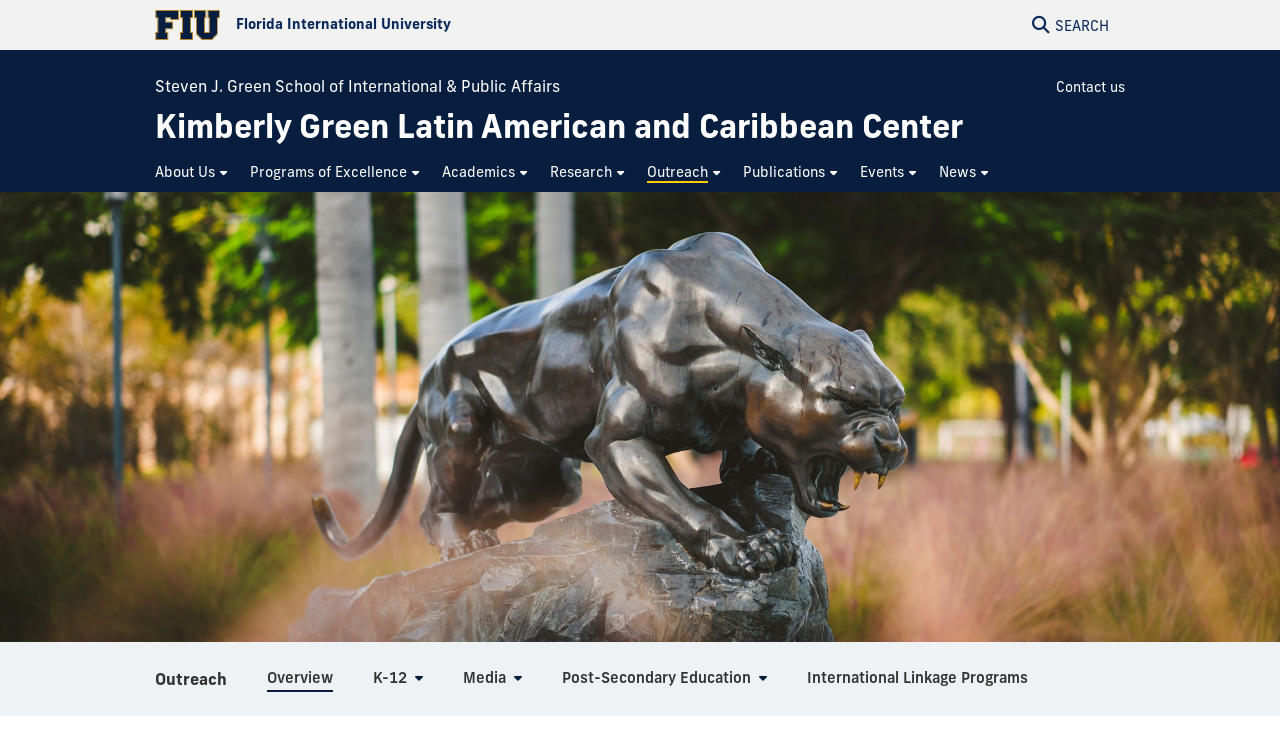

--- FILE ---
content_type: text/html
request_url: https://lacc.fiu.edu/outreach/index.html
body_size: 10430
content:
<!DOCTYPE html>
<html lang="en-US">
	<head>
		  
        <meta charset="UTF-8"/>
        <meta content="IE=edge" http-equiv="X-UA-Compatible"/>
        <meta content="width=device-width, initial-scale=1.0" name="viewport"/>
        <meta content="Florida International University - Digital Communications" name="author"/>

		            <title>Outreach | FIU Kimberly Green Latin American and Caribbean Center</title>
<meta content="Outreach" property="og:title"/>
<meta content="74b2719f0a73710b119034f333064ffa" name="id"/>
<meta content="https://lacc.fiu.edu/outreach/49380393756_b1f59ffe36_k1.jpg" property="og:image"/>
<meta content="summary_large_image" name="twitter:card"/>
<meta content="website" property="og:type"/>
<meta content="https://lacc.fiu.edu/outreach/" property="og:url"/>
<link href="https://lacc.fiu.edu/outreach/" rel="canonical"/>


<script id="page-schema" type="application/ld+json">
{
    "@context":"https://schema.org",
        "@graph":[
            {
              "@type":"WebSite",
              "@id":"https://lacc.fiu.edu",
              "url":"https://lacc.fiu.edu",
              "name":"Kimberly Green Latin American and Caribbean Center",
              "potentialAction":{
                 "@type":"SearchAction",
                 "target":"https://lacc.fiu.edu/results.html?q={query}",
                 "query-input":"required name=query"
              }
            },
            {
              "@type":"WebPage",
              "@id":"https://lacc.fiu.edu/outreach/",
              "@url":"https://lacc.fiu.edu/outreach/",
              "inLanguage":"en-US",
              "name":"Outreach",
              "isPartOf":{
                 "@id":"https://lacc.fiu.edu"
            },
                          "datePublished":"2025-12-02T16:31Z",
              "dateModified":"2023-11-20T16:58Z"
            }
        ]
}
</script>
		
<!-- Preconnect -->
<link crossorigin="anonymous" href="https://use.typekit.net" rel="preconnect"/>
<link crossorigin="anonymous" href="https://digicdn.fiu.edu" rel="preconnect"/>

<!-- Stylesheets -->
<link crossorigin="anonymous" href="https://digicdn.fiu.edu/core/_assets/css/fiu-custom-foundation.css" rel="stylesheet"/>
<link crossorigin="anonymous" href="https://digicdn.fiu.edu/v2/assets/css/styles.css" rel="stylesheet"/>
<link crossorigin="anonymous" href="https://digicdn.fiu.edu/core/_assets/css/styles.css?v=1.40.1" rel="stylesheet"/>
<link crossorigin="anonymous" href="https://digicdn.fiu.edu/fonts/fa/css/all.min.css" rel="stylesheet"/>
<link crossorigin="anonymous" href="https://digicdn.fiu.edu/fonts/fa/css/v4-shims.min.css" rel="stylesheet"/>
<link crossorigin="anonymous" href="https://use.typekit.net/erk8tyy.css" rel="stylesheet"/>
<link crossorigin="anonymous" href="https://digicdn.fiu.edu/fonts/furore.css" rel="stylesheet"/>
<link crossorigin="anonymous" href="https://digicdn.fiu.edu/fonts/barlow.css" rel="stylesheet"/>


		
		
		  
        <link href="https://digicdn.fiu.edu/core/_assets/favicon/apple-touch-icon.png" rel="apple-touch-icon" sizes="180x180"/>
        <link href="https://digicdn.fiu.edu/core/_assets/favicon/favicon-32x32.png" rel="icon" sizes="32x32" type="image/png"/>
        <link href="https://digicdn.fiu.edu/core/_assets/favicon/favicon-16x16.png" rel="icon" sizes="16x16" type="image/png"/>
        <link href="https://digicdn.fiu.edu/core/_assets/favicon/site.webmanifest" rel="manifest"/>
        <link color="#112d54" href="https://digicdn.fiu.edu/core/_assets/favicon/safari-pinned-tab.svg" rel="mask-icon"/>
        <link href="https://digicdn.fiu.edu/core/_assets/favicon/favicon.ico" rel="shortcut icon"/>
        <meta content="#e8cd7d" name="msapplication-TileColor"/>
        <meta content="#ffffff" name="theme-color"/>
        <meta content="https://digicdn.fiu.edu/core/_assets/favicon/browserconfig.xml" name="msapplication-config"/>

		
        <!-- Google Tag Manager -->
    <script>dataLayer = [];</script>
    <script>
        (function(w,d,s,l,i){w[l]=w[l]||[];w[l].push({'gtm.start':
        new Date().getTime(),event:'gtm.js'});var f=d.getElementsByTagName(s)[0],
        j=d.createElement(s),dl=l!='dataLayer'?'&amp;l='+l:'';j.async=true;j.src=
        'https://www.googletagmanager.com/gtm.js?id='+i+dl;f.parentNode.insertBefore(j,f);
        })(window,document,'script','dataLayer', 'GTM-PP77V98');
    </script>
    
		
		
		
	</head>
	<body class="preload">
		
		
		<header class="no-logo "><a class="skip-main-content" href="#main-content">Skip to Main Content</a><div class="row logo-tools"><div class="columns logo-tools-wrapper"><a aria-label="Florida International University Homepage" class="header-logo" href="https://www.fiu.edu/"><img alt="Florida International University Homepage" height="30" src="https://digicdn.fiu.edu/core/_assets/images/logo-top.svg" width="65"/><span>Florida International University</span></a><div class="tools"><a aria-haspopup="true" aria-label="Open Search" href="#" id="search" role="button"><p aria-hidden="true" class="fa fa-search"></p><span>Search</span></a></div></div></div><div id="nav"><div class="contain-to-grid"><div class="row site-header"><div class="columns"><div class="tools"><a aria-haspopup="true" aria-label="Open Menu" href="#" id="menu" role="button"><p aria-hidden="true" class="fa fa-bars"><span>Menu</span></p></a></div><div class="header-grid"><p class="parent-organization"><a href="https://sipa.fiu.edu/index.html" rel="noopener noreferrer" target="_blank">Steven J. Green School of International &amp; Public Affairs </a></p><div class="header-grid-logo"><a aria-label="Kimberly Green Latin American and Caribbean Center Homepage" href="../index.html"><span class="site-name display-text">Kimberly Green Latin American and Caribbean Center</span></a></div><div class="header-grid-menu"><ul><li><a class="" href="../contact-us/index.html">Contact us</a></li></ul></div><nav aria-label="Kimberly Green Latin American and Caribbean Center" class="top-bar regular-nav" data-options="is_hover: false" data-topbar="" id="main-menu"><div class="top-bar-section"><ul class="nav-links" role="menu"><li class=" has-dropdown " role="menuitem"><button aria-expanded="false" aria-haspopup="true"><span>About Us</span></button><ul class="dropdown right two-columns" role="menubar"><li role="menuitem"><a aria-label="About Us Overview" href="../about-us/index.html"><span>Overview</span></a></li><li class=" " role="menuitem"><a href="../about-us/message-from-the-director/index.html"><span>Message from the Director</span></a></li><li class=" " role="menuitem"><a href="../about-us/mission-and-vision/index.html"><span>Mission and Vision</span></a></li><li class=" " role="menuitem"><a href="../about-us/lacc-administration/index.html"><span>LACC Administration</span></a></li><li class=" " role="menuitem"><a href="../about-us/lacc-faculty-advisory-board/index.html"><span>LACC Faculty Advisory Board</span></a></li><li class=" " role="menuitem"><a href="../about-us/lacc-ma-admissions-committee/index.html"><span>LACC MA Admissions Committee</span></a></li><li class=" " role="menuitem"><a href="../about-us/lacc-brazilian-studies-advisory-board/index.html"><span>LACC Brazilian Studies Advisory Board</span></a></li><li class=" " role="menuitem"><a href="../about-us/affiliated-faculty-by-department/index.html"><span>Affiliated Faculty by Department</span></a></li></ul></li><li class=" has-dropdown " role="menuitem"><button aria-expanded="false" aria-haspopup="true"><span>Programs of Excellence</span></button><ul class="dropdown right two-columns" role="menubar"><li role="menuitem"><a aria-label="Programs of Excellence Overview" href="../programs-of-excellence/index.html"><span>Overview</span></a></li><li class=" " role="menuitem"><a href="../programs-of-excellence/andean-studies-program/index.html"><span>Andean Studies Program</span></a></li><li class=" " role="menuitem"><a href="../programs-of-excellence/brazilian-studies-program/index.html"><span>Brazilian Studies Program</span></a></li><li class=" " role="menuitem"><a href="../programs-of-excellence/haitian-studies-program/index.html"><span>Haitian Studies Program</span></a></li><li class=" " role="menuitem"><a href="../programs-of-excellence/governance-and-security-program/index.html"><span>Governance and Security Program</span></a></li><li class=" " role="menuitem"><a href="../programs-of-excellence/health-and-society-program/index.html"><span>Health and Society Program</span></a></li><li class=" " role="menuitem"><a href="../programs-of-excellence/migration-and-transient-communities-program/index.html"><span>Migration and Transient Communities Program</span></a></li></ul></li><li class=" has-dropdown " role="menuitem"><button aria-expanded="false" aria-haspopup="true"><span>Academics</span></button><ul class="dropdown right two-columns" role="menubar"><li role="menuitem"><a aria-label="Academics Overview" href="../academics/index.html"><span>Overview</span></a></li><li class=" " role="menuitem"><a href="../academics/undergraduate/index.html"><span>Undergraduate</span></a></li><li class=" " role="menuitem"><a href="../academics/graduate/index.html"><span>Graduate</span></a></li><li class=" " role="menuitem"><a href="../academics/study-abroad/index.html"><span>Study Abroad</span></a></li><li class=" " role="menuitem"><a href="../academics/haitian-summer-institute/index.html"><span>Haitian Summer Institute</span></a></li><li class=" " role="menuitem"><a href="../academics/funding-opportunities/index.html"><span>Funding Opportunities</span></a></li><li class=" " role="menuitem"><a href="../academics/internships/index.html"><span>Internships</span></a></li><li class=" " role="menuitem"><a href="../academics/students/index.html"><span>Students</span></a></li></ul></li><li class=" has-dropdown " role="menuitem"><button aria-expanded="false" aria-haspopup="true"><span>Research</span></button><ul class="dropdown right three-columns" role="menubar"><li role="menuitem"><a aria-label="Research Overview" href="../research/index.html"><span>Overview</span></a></li><li class=" " role="menuitem"><a href="../research/tinker-field-research-collaborative-grant/index.html"><span>Tinker Field Research Collaborative Grant</span></a></li><li class=" " role="menuitem"><a href="../research/humanities-and-area-studies-faculty-research-development-program/index.html"><span>Humanities and Area Studies Faculty Research Development Program</span></a></li><li class=" " role="menuitem"><a href="https://ojala.fiu.edu/"><span>Observatory of Justice for Afrodescendants in Latin American (OJALA)</span></a></li><li class=" " role="menuitem"><a href="../research/digital-library-of-the-caribbean-dloc/index.html"><span>Digital Library of the Caribbean (dLOC)</span></a></li><li class=" " role="menuitem"><a href="https://dloc.com/collections/lacchada"><span>Haitian Art Digital Archive (HADA)</span></a></li><li class=" " role="menuitem"><a href="../research/research-resources/index.html"><span>Research Resources</span></a></li><li class=" " role="menuitem"><a href="../research/research-network-for-health-and-society/index.html"><span>Research Network for Health and Society</span></a></li><li class=" " role="menuitem"><a href="../research/the-street-gangs-in-central-america-research-initiative-scrain/index.html"><span>The Street Gangs in Central America Research Initiative (SCRAIN)</span></a></li><li class=" " role="menuitem"><a href="https://laccmibridge.fiu.edu/"><span>Minority Institutions Building Resources to Ignite Development and Growth in Education (MI-BRIDGE)</span></a></li><li class=" " role="menuitem"><a href="../research/interdisciplinary-faculty-colloquia/index.html"><span>Interdisciplinary Faculty Colloquia</span></a></li><li class=" " role="menuitem"><a href="../research/latin-american-and-caribbean-interdisciplinary-initiative-on-religion-laciir/index.html"><span>Latin American and Caribbean Interdisciplinary Initiative on Religion (LACIIR)</span></a></li></ul></li><li class=" current has-dropdown " role="menuitem"><button aria-expanded="false" aria-haspopup="true"><span>Outreach</span></button><ul class="dropdown right " role="menubar"><li role="menuitem"><a aria-label="Outreach Overview" href="index.html"><span>Overview</span></a></li><li class=" " role="menuitem"><a href="k-12/index.html"><span>K-12</span></a></li><li class=" " role="menuitem"><a href="media/index.html"><span>Media</span></a></li><li class=" " role="menuitem"><a href="post-secondary-education/index.html"><span>Post-Secondary Education</span></a></li><li class=" " role="menuitem"><a href="international-linkage-programs/index.html"><span>International Linkage Programs</span></a></li></ul></li><li class=" has-dropdown " role="menuitem"><button aria-expanded="false" aria-haspopup="true"><span>Publications</span></button><ul class="dropdown left two-columns" role="menubar"><li role="menuitem"><a aria-label="Publications Overview" href="../publications/index.html"><span>Overview</span></a></li><li class=" " role="menuitem"><a href="../publications/laces/index.html"><span>LACES</span></a></li><li class=" " role="menuitem"><a href="../publications/policy-papers/index.html"><span>LACC Policy Papers</span></a></li><li class=" " role="menuitem"><a href="../publications/reach/index.html"><span>REACH</span></a></li><li class=" " role="menuitem"><a href="../publications/lacc-caribbean-working-paper-series/index.html"><span>LACC Caribbean Working Paper Series</span></a></li><li class=" " role="menuitem"><a href="../publications/hemisphere/index.html"><span>Hemisphere</span></a></li><li class=" " role="menuitem"><a href="../publications/the-street-gangs-in-central-america-research-initiative-scrain/index.html"><span>The Street Gangs in Central America Research Initiative (SCRAIN)</span></a></li><li class=" " role="menuitem"><a href="../publications/publications-archive/index.html"><span>Publications Archive</span></a></li></ul></li><li class=" has-dropdown " role="menuitem"><button aria-expanded="false" aria-haspopup="true"><span>Events</span></button><ul class="dropdown left " role="menubar"><li role="menuitem"><a aria-label="Events Overview" href="../events/index.html"><span>Overview</span></a></li><li class=" " role="menuitem"><a href="../events/events-archive/index.html"><span>Archive</span></a></li></ul></li><li class=" has-dropdown " role="menuitem"><button aria-expanded="false" aria-haspopup="true"><span>News</span></button><ul class="dropdown left " role="menubar"><li role="menuitem"><a aria-label="News Overview" href="../news/index.html"><span>Overview</span></a></li><li class=" " role="menuitem"><a href="../news/news-archive/index.html"><span>News Archive</span></a></li></ul></li></ul></div></nav></div></div></div></div></div></header>
		<section aria-labelledby="mobile-menu" class="overlay-container menu hide"><div class="row menu-close"><div class="small-12 columns text-right"><a aria-label="Close Menu" class="close-button" href="#" role="button"><span class="close-text">Close</span><span aria-hidden="true" class="fa fa-close"></span></a></div></div><div class="row small-collapse"><div class="columns"><nav aria-label="Mobile Menu" id="mobile-menu"><ul><li class=""><a href="../index.html"><span>Home</span></a></li><li class="mobile-dropdown "><button aria-expanded="false"><span>About Us</span></button><ul class="dropdown-items"><li><a href="../about-us/index.html"><span>Overview</span></a></li><li class=""><a href="../about-us/message-from-the-director/index.html"><span>Message from the Director</span></a></li><li class=""><a href="../about-us/mission-and-vision/index.html"><span>Mission and Vision</span></a></li><li class=""><a href="../about-us/lacc-administration/index.html"><span>LACC Administration</span></a></li><li class=""><a href="../about-us/lacc-faculty-advisory-board/index.html"><span>LACC Faculty Advisory Board</span></a></li><li class=""><a href="../about-us/lacc-ma-admissions-committee/index.html"><span>LACC MA Admissions Committee</span></a></li><li class=""><a href="../about-us/lacc-brazilian-studies-advisory-board/index.html"><span>LACC Brazilian Studies Advisory Board</span></a></li><li class=""><a href="../about-us/affiliated-faculty-by-department/index.html"><span>Affiliated Faculty by Department</span></a></li></ul></li><li class="mobile-dropdown "><button aria-expanded="false"><span>Programs of Excellence</span></button><ul class="dropdown-items"><li><a href="../programs-of-excellence/index.html"><span>Overview</span></a></li><li class=""><a href="../programs-of-excellence/andean-studies-program/index.html"><span>Andean Studies Program</span></a></li><li class=""><a href="../programs-of-excellence/brazilian-studies-program/index.html"><span>Brazilian Studies Program</span></a></li><li class=""><a href="../programs-of-excellence/haitian-studies-program/index.html"><span>Haitian Studies Program</span></a></li><li class=""><a href="../programs-of-excellence/governance-and-security-program/index.html"><span>Governance and Security Program</span></a></li><li class=""><a href="../programs-of-excellence/health-and-society-program/index.html"><span>Health and Society Program</span></a></li><li class=""><a href="../programs-of-excellence/migration-and-transient-communities-program/index.html"><span>Migration and Transient Communities Program</span></a></li></ul></li><li class="mobile-dropdown "><button aria-expanded="false"><span>Academics</span></button><ul class="dropdown-items"><li><a href="../academics/index.html"><span>Overview</span></a></li><li class=""><a href="../academics/undergraduate/index.html"><span>Undergraduate</span></a></li><li class=""><a href="../academics/graduate/index.html"><span>Graduate</span></a></li><li class=""><a href="../academics/study-abroad/index.html"><span>Study Abroad</span></a></li><li class=""><a href="../academics/haitian-summer-institute/index.html"><span>Haitian Summer Institute</span></a></li><li class=""><a href="../academics/funding-opportunities/index.html"><span>Funding Opportunities</span></a></li><li class=""><a href="../academics/internships/index.html"><span>Internships</span></a></li><li class=""><a href="../academics/students/index.html"><span>Students</span></a></li></ul></li><li class="mobile-dropdown "><button aria-expanded="false"><span>Research</span></button><ul class="dropdown-items"><li><a href="../research/index.html"><span>Overview</span></a></li><li class=""><a href="../research/tinker-field-research-collaborative-grant/index.html"><span>Tinker Field Research Collaborative Grant</span></a></li><li class=""><a href="../research/humanities-and-area-studies-faculty-research-development-program/index.html"><span>Humanities and Area Studies Faculty Research Development Program</span></a></li><li class=""><a href="https://ojala.fiu.edu/"><span>Observatory of Justice for Afrodescendants in Latin American (OJALA)</span></a></li><li class=""><a href="../research/digital-library-of-the-caribbean-dloc/index.html"><span>Digital Library of the Caribbean (dLOC)</span></a></li><li class=""><a href="https://dloc.com/collections/lacchada"><span>Haitian Art Digital Archive (HADA)</span></a></li><li class=""><a href="../research/research-resources/index.html"><span>Research Resources</span></a></li><li class=""><a href="../research/research-network-for-health-and-society/index.html"><span>Research Network for Health and Society</span></a></li><li class=""><a href="../research/the-street-gangs-in-central-america-research-initiative-scrain/index.html"><span>The Street Gangs in Central America Research Initiative (SCRAIN)</span></a></li><li class=""><a href="https://laccmibridge.fiu.edu/"><span>Minority Institutions Building Resources to Ignite Development and Growth in Education (MI-BRIDGE)</span></a></li><li class=""><a href="../research/interdisciplinary-faculty-colloquia/index.html"><span>Interdisciplinary Faculty Colloquia</span></a></li><li class=""><a href="../research/latin-american-and-caribbean-interdisciplinary-initiative-on-religion-laciir/index.html"><span>Latin American and Caribbean Interdisciplinary Initiative on Religion (LACIIR)</span></a></li></ul></li><li class="mobile-dropdown current "><button aria-expanded="false"><span>Outreach</span></button><ul class="dropdown-items"><li><a href="index.html"><span>Overview</span></a></li><li class=""><a href="k-12/index.html"><span>K-12</span></a></li><li class=""><a href="media/index.html"><span>Media</span></a></li><li class=""><a href="post-secondary-education/index.html"><span>Post-Secondary Education</span></a></li><li class=""><a href="international-linkage-programs/index.html"><span>International Linkage Programs</span></a></li></ul></li><li class="mobile-dropdown "><button aria-expanded="false"><span>Publications</span></button><ul class="dropdown-items"><li><a href="../publications/index.html"><span>Overview</span></a></li><li class=""><a href="../publications/laces/index.html"><span>LACES</span></a></li><li class=""><a href="../publications/policy-papers/index.html"><span>LACC Policy Papers</span></a></li><li class=""><a href="../publications/reach/index.html"><span>REACH</span></a></li><li class=""><a href="../publications/lacc-caribbean-working-paper-series/index.html"><span>LACC Caribbean Working Paper Series</span></a></li><li class=""><a href="../publications/hemisphere/index.html"><span>Hemisphere</span></a></li><li class=""><a href="../publications/the-street-gangs-in-central-america-research-initiative-scrain/index.html"><span>The Street Gangs in Central America Research Initiative (SCRAIN)</span></a></li><li class=""><a href="../publications/publications-archive/index.html"><span>Publications Archive</span></a></li></ul></li><li class="mobile-dropdown "><button aria-expanded="false"><span>Events</span></button><ul class="dropdown-items"><li><a href="../events/index.html"><span>Overview</span></a></li><li class=""><a href="../events/events-archive/index.html"><span>Archive</span></a></li></ul></li><li class="mobile-dropdown "><button aria-expanded="false"><span>News</span></button><ul class="dropdown-items"><li><a href="../news/index.html"><span>Overview</span></a></li><li class=""><a href="../news/news-archive/index.html"><span>News Archive</span></a></li></ul></li><li class=""><a href="../contact-us/index.html"><span>Contact us</span></a></li></ul></nav></div></div></section>
		<section aria-label="Search" class="overlay-container search hide">
    <div class="row menu-close">
        <div class="small-12 columns text-right">
            <a aria-label="Close Search" class="close-button" href="#" role="button">
                <span class="close-text">Close</span><span aria-hidden="true" class="fa fa-close"></span>
            </a>
        </div>
    </div>
    <div class="row">
        <div class="search-wrapper custom medium-centered columns">
            <div class="row">
                <div class="small-12 columns">
                    <h5>Search this website</h5>
                    <form action="/results.html" id="search-degrees-and-programs">
                        <div class="row collapse postfix-round">
                            <div class="small-12 columns">
                                <input aria-label="Search Website" id="search-box" name="q" placeholder="Search Website"/>
                                <button class="postfix" type="submit">
                                    <span aria-hidden="true" class="fa fa-search"></span>
                                    <span aria-label="Search Website" class="hide-for-small-only">SEARCH</span>
                                </button>
                            </div>
                        </div>
                    </form>
                </div>
            </div>
        </div>
         
        <div class="small-12 columns">
            <aside aria-label="Quick Links">
                                                                    <h5>Quick Links</h5>
                    <ul class="small-block-grid-1 medium-block-grid-2 large-block-grid-3 block-grid">
                                                                            <li>
                                                                
                                                                <a href="https://phonebook.fiu.edu" target="_blank">
																		<span aria-hidden="true" class="fa fa-phone"></span>Phonebook</a>
                            </li>
                                                    <li>
                                                                
                                                                <a href="https://parking.fiu.edu/" target="_blank">
																		<span aria-hidden="true" class="fa fa-car"></span>Parking &amp; Transportation</a>
                            </li>
                                                    <li>
                                                                
                                                                <a href="https://dasa.fiu.edu/all-departments/wellness-recreation-centers/" target="_blank">
																		<span aria-hidden="true" class="fa fa-heartbeat"></span>Wellness &amp; Recreation Centers</a>
                            </li>
                                                    <li>
                                                                
                                                                <a href="http://campusmaps.fiu.edu/" target="_blank">
																		<span aria-hidden="true" class="fa fa-map-o"></span>Campus Maps</a>
                            </li>
                                                    <li>
                                                                
                                                                <a href="https://library.fiu.edu/" target="_blank">
																		<span aria-hidden="true" class="fa fa-building"></span>Libraries</a>
                            </li>
                                                    <li>
                                                                
                                                                <a href="https://network.fiu.edu/" target="_blank">
																		<span aria-hidden="true" class="fa fa-wifi"></span>Wi-Fi/Internet Access</a>
                            </li>
                                                    <li>
                                                                
                                                                <a href="https://calendar.fiu.edu/" target="_blank">
																		<span aria-hidden="true" class="fa fa-calendar"></span>University Calendar</a>
                            </li>
                                                    <li>
                                                                
                                                                <a href="https://shop.fiu.edu/" target="_blank">
																		<span aria-hidden="true" class="fa fa-spoon"></span>Dining &amp; Shopping</a>
                            </li>
                                                    <li>
                                                                
                                                                <a href="https://catalog.fiu.edu/" target="_blank">
																		<span aria-hidden="true" class="fa fa-files-o"></span>Course Catalog</a>
                            </li>
                                                    <li>
                                                                
                                                                <a href="https://police.fiu.edu/" target="_blank">
																		<span aria-hidden="true" class="fa fa-exclamation-circle"></span>FIU Police</a>
                            </li>
                                                    <li>
                                                                
                                                                <a href="https://shop.fiu.edu/retail/barnes-noble/course-materials/" target="_blank">
																		<span aria-hidden="true" class="fa fa-book"></span>Bookstore</a>
                            </li>
                                                    <li>
                                                                
                                                                <a href="https://www.fiu.edu/atoz/index.html" target="_blank">
																		<span aria-hidden="true" class="fa fa-search"></span>A to Z Index</a>
                            </li>
                                            </ul>
                                    <h5>Resources</h5>
                    <ul class="small-block-grid-1 medium-block-grid-2 large-block-grid-3 block-grid">
                                                                            <li>
                                                                
                                                                <a aria-label="Future Students &amp; Parents Information" href="https://www.fiu.edu/information-for/future-students-parents.html" target="_blank">
																		<span aria-hidden="true" class="fa fa-None"></span>Future Students &amp; Parents</a>
                            </li>
                                                    <li>
                                                                
                                                                <a aria-label="Current Students Information" href="https://www.fiu.edu/information-for/current-students.html" target="_blank">
																		<span aria-hidden="true" class="fa fa-None"></span>Current Students</a>
                            </li>
                                                    <li>
                                                                
                                                                <a aria-label="Faculty &amp; Staff Information" href="https://www.fiu.edu/information-for/faculty-staff.html" target="_blank">
																		<span aria-hidden="true" class="fa fa-None"></span>Faculty &amp; Staff</a>
                            </li>
                                            </ul>
                            </aside>
        </div>
    </div>
</section>
		<main id="main-content">
		    
			

			
			
			                                                                                                                                                                                                                                                                                                                                                                                                <div class="fiu-background-blue banner-flex  banner-container short" id="banner" style="background-image:url('49380393756_b1f59ffe36_k1.jpg'); background-position: center center !important;">
                        <div class="headline-container clear">
        		<div class="row">
        		    <div class="columns">
        		                		                		                                    <div class="content-flex">
                                <div class="content"> </div>
                            </div>
                                		                		    </div>
    		    </div>
    	    </div>
        </div>
        
			
			<div class="fiu-sub-nav-wrapper hide "><div class="row" id="fiu-sub-nav"><nav class="fiu-sub-nav  columns"><button class="fiu-sub-nav-button"><div aria-hidden="true" class="icon" role="none"><div class="line"></div><div class="line"></div><div class="line"></div></div><span>In this Section</span></button><ul><li class="section-name"><strong><a href="index.html" title="Outreach">Outreach</a></strong></li><li aria-hidden="true"><a aria-hidden="true" class="current" href="index.html" tabindex="-1" title="Overview"><span>Overview</span></a></li><li><a class="has-dropdown " href="k-12/index.html" title="K-12"><span>K-12</span></a><ul><li><a aria-label="K-12 Overview" href="k-12/index.html" title="K-12 Overview"><span>Overview</span></a></li><li><a class=" " href="k-12/teacher-training-workshops-and-summer-institutes/index.html" title="Teacher Training Workshops and Summer Institutes"><span>Teacher Training Workshops and Summer Institutes</span></a></li><li><a class=" " href="k-12/online-lesson-plans-and-teacher-resources/index.html" title="Online Lesson Plans and Teacher Resources"><span>Online Lesson Plans and Teacher Resources</span></a></li></ul></li><li><a class="has-dropdown " href="media/index.html" title="Media"><span>Media</span></a><ul><li><a aria-label="Media Overview" href="media/index.html" title="Media Overview"><span>Overview</span></a></li><li><a class=" " href="media/journalists-editors-workshop/index.html" title="Journalists &amp; Editors Workshop"><span>Journalists &amp; Editors Workshop</span></a></li><li><a class=" " href="media/laccinteramerican-press-association-webinars/index.html" title="LACC/InterAmerican Press Association Webinars"><span>LACC/InterAmerican Press Association Webinars</span></a></li></ul></li><li><a class="has-dropdown " href="post-secondary-education/index.html" title="Post-Secondary Education"><span>Post-Secondary Education</span></a><ul><li><a aria-label="Post-Secondary Education Overview" href="post-secondary-education/index.html" title="Post-Secondary Education Overview"><span>Overview</span></a></li><li><a class=" " href="post-secondary-education/diaz-ayala-library-travel-grants/index.html" title="Díaz-Ayala Library Travel Grants"><span>Díaz-Ayala Library Travel Grants</span></a></li><li><a class=" " href="post-secondary-education/interdisciplinary-faculty-colloquia/index.html" title="Interdisciplinary Faculty Colloquia"><span>Interdisciplinary Faculty Colloquia</span></a></li></ul></li><li><a class=" " href="international-linkage-programs/index.html" title="International Linkage Programs"><span>International Linkage Programs</span></a></li><li id="more"><a class="has-dropdown" href="#"><span>More</span></a><ul class="left"><li>Loading...</li></ul></li></ul></nav></div></div>
			<div class="breadcrumbs-wrapper"><div class="row"><nav aria-label="Breadcrumbs" class="small-12 columns"><ol aria-label="You are here:" class="breadcrumbs"><li><a href="../index.html">Home</a><span aria-hidden="true" role="presentation">/</span></li><li class="current"><a aria-current="page" href="index.html">Outreach</a></li></ol></nav></div></div>
			<a aria-hidden="true" id="content-start"></a>
			
			<section aria-label="Outreach Page Content" id="page-content"><article aria-label="Page intro" id="page-intro"><div class="row content-block white "><div class="small-12 columns"><h1>Outreach</h1><div class=""><p>LACC's outreach program on Latin America and the Caribbean is among the largest and most active of its kind. As a cornerstone of its mission and in collaboration with its affiliates, other academic institutions, and public and private organizations, LACC engages educators, media professionals, government officials, members of the private sector and the general public through its outreach programming. Each year, LACC hosts over 100 outreach events related to Latin America and the Caribbean, and local diaspora communities, that attract more than 10,000 participants. In addition to LACC's robust year-round lecture series, major annual events include the Annual Journalists and Editors Workshop, Teacher Training Workshops and Latin American and Caribbean Strategic Culture Workshops, a joint project with FIU's Jack D. Gordon Institute for Public Policy (JGI) and the US Southern Command designed to encourage dialogue between faculty experts, policy makers and hemispheric security officials.</p><p>The common thread linking LACC's activities and its affiliated centers and institutes is a commitment to projects that contribute to the understanding of social, political, economic and cultural trends in Latin America and the Caribbean while educating as wide a public as possible about the region.</p><p>As a direct benefit to LACC&#8217;s outreach programming, the Center takes advantage of its unique location and unprecedented access to some of the most prominent political and cultural leaders engaged with the region to provide exciting outreach programs year-round.</p><p><strong>Outreach Program Highlights:</strong></p><ul><li>LACC/Miami Dade County Public Schools K-12 Teacher Training Workshops &amp; Summer Institutes</li><li>LACC/South Florida Public Schools K-12 Portuguese Expansion &amp; Dual Enrollment</li><li>LACC/Rhythm Foundation at FIU</li><li>Que Beleza Brasil!</li><li>LACC/Ayiti Images South Florida High School and Florida State College Outreach Screenings</li><li>LACC/Minority-Serving Institution/Community College Internationalization Seminars &amp; Trainings</li><li>LACC/Fairchild Tropical Botanic Garden Tropical Botany Summer Institute</li><li>LACC/FIU Education Global Gateways Program</li><li>LACC FLAC Lecture Series in Spanish, Portuguese, Haitian Creole and Quechua</li><li>D&#237;az-Ayala Cuban and Latin American Popular Music Collection Library Travel Grants</li><li>Annual Journalists &amp; Editors Workshop</li><li>LACC/InterAmerican Press Association Spanish-Language Media Webinar Series</li><li>LACC @ FIU in D.C.</li><li>LACC/US Southern Command Roundtable Series</li></ul><p>2024 Global Studies Symposium&#160;</p><p>is intended to&#160;<strong>provide a space for MSI and CC faculty and administrators</strong>&#160;to share new strategies, innovation, and best practices in international education while strengthening professional networks and developing new partnerships.&#160;&#160;While we appreciate NRC&#8217;s interest in attending, we prefer that NRCs sponsor the participation of their Community College/MSI partners.</p><p>Please see the <a href="global-symposium-agenda-2024-r2.pdf">2024 Global Studies Symposium Tentative Agenda.</a></p></div></div></div></article><article aria-label=""><div class="fiu-background-white content-block   "><div class="row"><div class="small-12 columns"></div></div></div></article></section>
			
			
		</main>
		            <footer role="contentinfo">
                                        <div class="footer-info">
                                        <div class="row">
                    <div class="small-12 columns">
                        <div class="small-12 large-4 columns">
<p class="heading">Current Students</p>
<p><a href="https://sipa.fiu.edu/academics/advising/index.html">Advising</a></p>
<p><a href="https://sipa.fiu.edu/academics/careers/index.html">Careers</a></p>
<p><a href="https://sipa.fiu.edu/departments/index.html">Departments</a></p>
<p><a href="https://sipa.fiu.edu/centers-institutes/index.html"> <span>Centers and Institutes</span> </a></p>
<p><a href="https://sipa.fiu.edu/people/index.html">Faculty</a></p>
</div>
<div class="small-12 large-4 columns">
<p class="heading">Future Students</p>
<p><a href="https://sipa.fiu.edu/academics/index.html">Academics</a></p>
<p><a href="https://sipa.fiu.edu/academics/admissions-aid/index.html">Admissions &amp; Aid</a></p>
<p><a href="https://sipa.fiu.edu/academics/degrees-programs/index.html">Degrees &amp; Programs</a></p>
<p><a href="https://sipa.fiu.edu/about/rankings/index.html">Rankings</a></p>
</div>
<div class="small-12 large-4 columns">
<p class="heading">The Kimberly Green Latin American and Caribbean Center</p>
<p>Modesto A. Maidique Campus <br/>SIPA II, 300<br/>11200 SW 8th Street<br/>Miami, Florida 33199 <br/>Telephone: 305-348-2894 <br/>Fax: 305-348-3593 <br/>Email: <span>&#160;</span> <a href="mailto:lacc@fiu.edu">lacc@fiu.edu</a></p>
<ul class="social-media">
<li><a aria-label="Follow us on Facebook" href="https://www.facebook.com/FIULACC" rel="noopener" target="_blank"> <span aria-hidden="true" class="fa fa-facebook-f">&#160;</span> </a></li>
<li><a aria-label="Follow us on Twitter" href="https://twitter.com/FIULACC" rel="noopener" target="_blank"> <span aria-hidden="true" class="fa fa-twitter">&#160;</span> </a></li>
<li><a aria-label="Follow us on Instagram" href="https://instagram.com/fiulacc/" rel="noopener" target="_blank"> <span aria-hidden="true" class="fa fa-instagram">&#160;</span> </a></li>
<li><a aria-label="Follow us on Youtube" href="https://www.youtube.com/channel/UCJXYchPm8h3NJY9fqO8zRnw" rel="noopener" target="_blank"> <span aria-hidden="true" class="fa fa-youtube-play">&#160;</span> </a></li>
<li><a aria-label="Follow us on Linkedin" href="https://www.linkedin.com/company/fiu-kimberly-green-latin-american-and-caribbean-center-lacc/" rel="noopener" target="_blank"> <span aria-hidden="true" class="fa fa-linkedin">&#160;</span> </a></li>
</ul>
</div>
                    </div>
                </div>
                    </div>
                <div class="row">
		<div class="small-12 columns medium-4 medium-push-8">
			<a class="footer-logo" href="https://www.fiu.edu/" rel="noopener noreferrer" target="_blank">
				<img alt="Florida International University Homepage" height="54" loading="lazy" src="https://digicdn.fiu.edu/core/_assets/images/footer-logo.svg" width="300"/>
			</a>
		    						    <h2>Connect</h2>
						<ul>
<li><a href="https://www.fiu.edu/about/contact-us/index.html">Contact FIU</a></li>
<li><a aria-label="FIU News Website" href="https://news.fiu.edu/" rel="noopener noreferrer" target="_blank">FIU News</a></li>
</ul> 
						<ul aria-label="Social Networks" class="social-media">
<li><a aria-label="Follow FIU on Instagram" href="https://www.instagram.com/fiuinstagram/" rel="noopener noreferrer" target="_blank"><span aria-hidden="true" class="fa-brands fa-instagram"></span></a></li><li><a aria-label="Follow FIU on LinkedIn" href="https://www.linkedin.com/school/florida-international-university/" rel="noopener noreferrer" target="_blank"><span aria-hidden="true" class="fa-brands fa-linkedin"></span></a></li><li><a aria-label="Follow FIU on Facebook" href="https://www.facebook.com/floridainternational" rel="noopener noreferrer" target="_blank"><span aria-hidden="true" class="fa-brands fa-facebook"></span></a></li><li><a aria-label="Follow FIU on Twitter" href="https://twitter.com/fiu" rel="noopener noreferrer" target="_blank"><span aria-hidden="true" class="fa-brands fa-twitter"></span></a></li><li><a aria-label="Follow FIU on YouTube" href="https://www.youtube.com/user/FloridaInternational" rel="noopener noreferrer" target="_blank"><span aria-hidden="true" class="fa-brands fa-youtube"></span></a></li><li><a aria-label="Follow FIU on Flickr" href="https://flickr.com/photos/fiu" rel="noopener noreferrer" target="_blank"><span aria-hidden="true" class="fa-brands fa-flickr"></span></a></li> </ul>
					</div>
						   <div class="small-12 columns medium-4 medium-pull-4">
				<h2>Explore FIU</h2>
                <ul>
<li><a href="https://www.fiu.edu/about/index.html">About FIU</a></li>
<li><a aria-label="FIU Admissions" href="https://www.fiu.edu/admissions/index.html">Admissions</a></li>
<li><a aria-label="FIU Academics" href="https://www.fiu.edu/academics/index.html">Academics</a></li>
<li><a href="https://www.fiu.edu/locations/index.html">Locations</a></li>
<li><a aria-label="FIU Research" href="https://www.fiu.edu/research/index.html">Research</a></li>
<li><a href="https://www.fiu.edu/student-life/index.html">Student Life</a></li>
<li><a href="https://www.fiu.edu/athletics/index.html">Athletics</a></li>
<li><a aria-label="FIU Alumni and Giving" href="https://www.fiu.edu/alumni-and-giving/index.html">Alumni and Giving</a></li>
<li><a href="https://hr.fiu.edu/careers/" rel="noopener noreferrer" target="_blank">Careers at FIU</a></li>
<li><a href="https://onestop.fiu.edu/finances/estimate-your-costs/">Estimate Cost of Attendance</a></li>
</ul> 
			</div>
				   <div class="small-12 columns medium-4 medium-pull-4">
				<h2>Tools &amp; Resources</h2>
                <ul>
<li><a href="https://phonebook.fiu.edu" rel="noopener noreferrer" target="_blank">Phonebook</a>&#160;(Directory)</li>
<li><a href="https://calendar.fiu.edu/" rel="noopener noreferrer" target="_blank">University Calendar</a></li>
<li><a href="https://campusmaps.fiu.edu/" rel="noopener noreferrer" target="_blank">Campus Maps</a></li>
<li><a href="https://my.fiu.edu/" rel="noopener noreferrer" target="_blank">MyFIU</a></li>
<li><a href="https://canvas.fiu.edu" rel="noopener" target="_blank">Canvas</a></li>
<li><a href="http://mail.fiu.edu/" rel="noopener noreferrer" target="_blank">FIU Email</a></li>
<li><a href="https://fiu.service-now.com/sp?id=services_status" rel="noopener" target="_blank">System Status</a></li>
<li><a href="https://centralreservations.fiu.edu/" rel="noopener" target="_blank">Reserve Space</a></li>
<li><a href="https://ace.fiu.edu/civil-rights/harassment-and-discrimination/" rel="noopener" target="_blank">Nondiscrimination</a></li>
<li><a href="https://ace.fiu.edu/title-ix/" rel="noopener" target="_blank">Title IX</a></li>
<li><a href="https://report.fiu.edu/" rel="noopener" target="_blank">Report Discrimination or Harassment</a></li>
</ul> 
			</div>
		                    	<div class="small-12 columns text-center">
<p class="copyright">
<small>© 2025 Florida International University </small> | <small>Website by <a aria-label="External Relations - Digital Communications" href="https://stratcomm.fiu.edu/digital-print/websites/" target="_blank">Digital Communications</a></small> | <small><a href="https://webforms.fiu.edu/view.php?id=370774" id="website-feedback" target="_blank">Website Feedback</a></small> |  <small><a href="https://accessibility.fiu.edu/" target="_blank">Web/Accessibility</a></small>
 | <small><a href="../sitemap.html">Sitemap</a></small></p>
    </div>
	</div>
</footer>
		
		
                
                
                <script src="https://digicdn.fiu.edu/core/_assets/js/core.js?v1.17.0" type="text/javascript"></script>
            
		
		
		
		
		<style><!--
div#AppArmorAlertID_35{height: auto !important;}
--></style>
<script type="text/javascript">// <![CDATA[
let apparmordiv = document.createElement("div")
    apparmordiv.id = "AppArmorAlertID_35";
    document.getElementsByTagName("body")[0].prepend(apparmordiv);
    
    window.onload = function() {
        var script = document.createElement("script");
        script.src = "https://fiu.apparmor.com/Notifications/Feeds/Javascript/?AlertID=35";
        script.defer = true;
        document.body.appendChild(script);
    };
// ]]></script>
		
	</body>
</html>